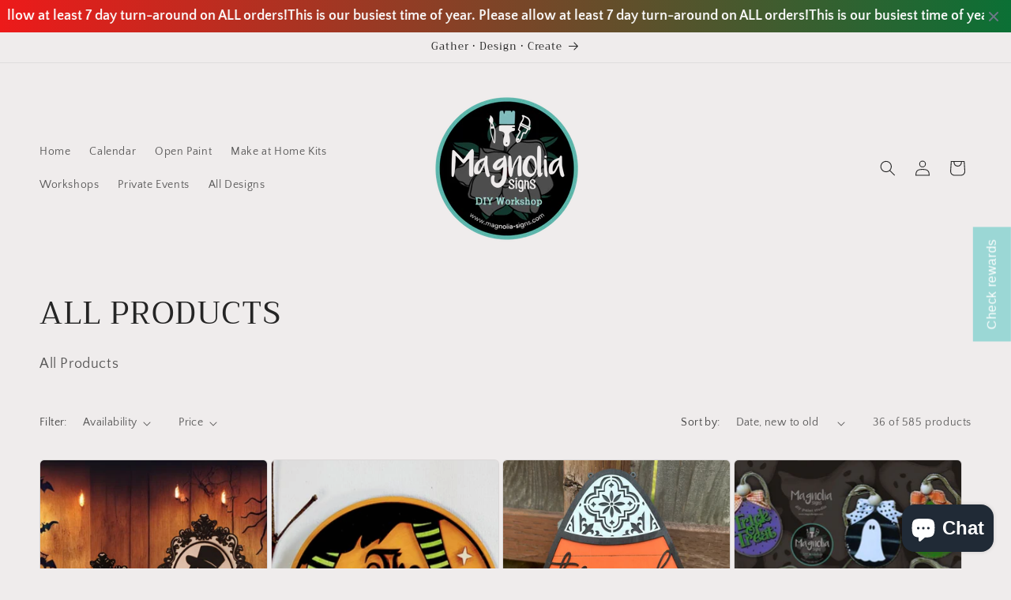

--- FILE ---
content_type: application/javascript
request_url: https://app.marsello.com/Portal/Custom/ScriptToInstall/5bf61edb811f9e0708414b88?aProvId=5bf61ec9811f9e0708414aef&shop=magnolia-signs.myshopify.com
body_size: 994
content:
(function() {var s, t; t = document.createElement('script'); t.type = 'text/javascript'; t.async = true; t.id = 'collect-js'; t.setAttribute('collect-url', 'https://app.marsello.com/');t.setAttribute('collect-id', '5bf61edb811f9e0708414b88'); t.setAttribute('collect-provider-id', '5bf61ec9811f9e0708414aef'); t.setAttribute('label-text', 'Check rewards'); t.setAttribute('label-style', 'z-index:9999999997; padding:10px 15px; font-weight:400; position:fixed; font-family:Open Sans, sans-serif; text-decoration:none; cursor:pointer; color:white; font-size:16px; background-color:#9bd7d5; top: 50%; bottom: auto; right: 0px; left: auto; margin: 0px; display: block; transform: rotate(-90deg) translate(50%, -100%); transform-origin: right top 0px; '); t.setAttribute('widget-width', '500'); t.setAttribute('widget-height', '625'); t.setAttribute('widget-visible', 'True'); t.setAttribute('widget-translate-enabled', 'True'); t.src = 'https://app.marsello.com/bundles/shopify-widget-min?1337200380'; s = document.getElementsByTagName('script')[0]; return s.parentNode.insertBefore(t, s); })();